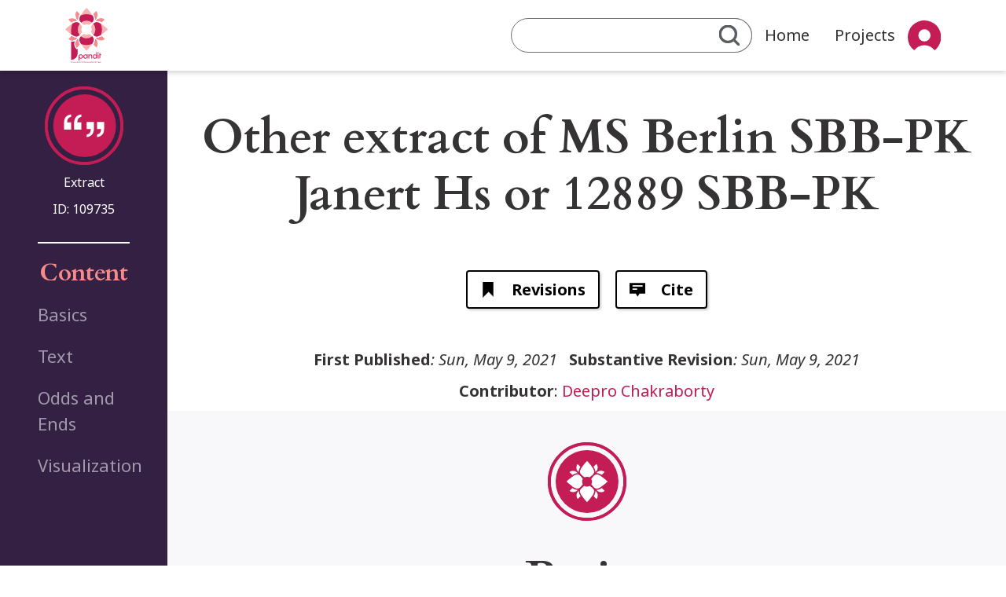

--- FILE ---
content_type: text/html; charset=UTF-8
request_url: https://www.panditproject.org/entity/109735/extract
body_size: 7443
content:
<!DOCTYPE html>
<html lang="en" dir="ltr">
  <head>
    <meta charset="utf-8" />
<meta name="Generator" content="Drupal 10 (https://www.drupal.org)" />
<meta name="MobileOptimized" content="width" />
<meta name="HandheldFriendly" content="true" />
<meta name="viewport" content="width=device-width, initial-scale=1, shrink-to-fit=no" />
<meta http-equiv="x-ua-compatible" content="ie=edge" />
<link rel="icon" href="/themes/custom/pandit_base/images/icons/favicon.ico" type="image/vnd.microsoft.icon" />
<link rel="canonical" href="https://www.panditproject.org/entity/109735/extract" />
<link rel="shortlink" href="https://www.panditproject.org/node/109735" />

    <title>Other extract of MS Berlin SBB-PK Janert Hs or 12889 SBB-PK | Pandit</title>
    <link rel="stylesheet" media="all" href="/core/assets/vendor/jquery.ui/themes/base/core.css?t9674j" />
<link rel="stylesheet" media="all" href="/core/assets/vendor/jquery.ui/themes/base/controlgroup.css?t9674j" />
<link rel="stylesheet" media="all" href="/core/assets/vendor/jquery.ui/themes/base/checkboxradio.css?t9674j" />
<link rel="stylesheet" media="all" href="/core/assets/vendor/jquery.ui/themes/base/resizable.css?t9674j" />
<link rel="stylesheet" media="all" href="/core/assets/vendor/jquery.ui/themes/base/button.css?t9674j" />
<link rel="stylesheet" media="all" href="/core/assets/vendor/jquery.ui/themes/base/dialog.css?t9674j" />
<link rel="stylesheet" media="all" href="/core/misc/components/progress.module.css?t9674j" />
<link rel="stylesheet" media="all" href="/core/misc/components/ajax-progress.module.css?t9674j" />
<link rel="stylesheet" media="all" href="/core/modules/system/css/components/align.module.css?t9674j" />
<link rel="stylesheet" media="all" href="/core/modules/system/css/components/fieldgroup.module.css?t9674j" />
<link rel="stylesheet" media="all" href="/core/modules/system/css/components/container-inline.module.css?t9674j" />
<link rel="stylesheet" media="all" href="/core/modules/system/css/components/clearfix.module.css?t9674j" />
<link rel="stylesheet" media="all" href="/core/modules/system/css/components/details.module.css?t9674j" />
<link rel="stylesheet" media="all" href="/core/modules/system/css/components/hidden.module.css?t9674j" />
<link rel="stylesheet" media="all" href="/core/modules/system/css/components/item-list.module.css?t9674j" />
<link rel="stylesheet" media="all" href="/core/modules/system/css/components/js.module.css?t9674j" />
<link rel="stylesheet" media="all" href="/core/modules/system/css/components/nowrap.module.css?t9674j" />
<link rel="stylesheet" media="all" href="/core/modules/system/css/components/position-container.module.css?t9674j" />
<link rel="stylesheet" media="all" href="/core/modules/system/css/components/reset-appearance.module.css?t9674j" />
<link rel="stylesheet" media="all" href="/core/modules/system/css/components/resize.module.css?t9674j" />
<link rel="stylesheet" media="all" href="/core/modules/system/css/components/system-status-counter.css?t9674j" />
<link rel="stylesheet" media="all" href="/core/modules/system/css/components/system-status-report-counters.css?t9674j" />
<link rel="stylesheet" media="all" href="/core/modules/system/css/components/system-status-report-general-info.css?t9674j" />
<link rel="stylesheet" media="all" href="/core/modules/system/css/components/tablesort.module.css?t9674j" />
<link rel="stylesheet" media="all" href="/core/modules/ckeditor5/css/ckeditor5.dialog.fix.css?t9674j" />
<link rel="stylesheet" media="all" href="/modules/composer/jquery_ui/assets/vendor/jquery.ui/themes/base/core.css?t9674j" />
<link rel="stylesheet" media="all" href="/modules/composer/jquery_ui/assets/vendor/jquery.ui/themes/base/menu.css?t9674j" />
<link rel="stylesheet" media="all" href="/modules/composer/jquery_ui/assets/vendor/jquery.ui/themes/base/autocomplete.css?t9674j" />
<link rel="stylesheet" media="all" href="/core/assets/vendor/jquery.ui/themes/base/theme.css?t9674j" />
<link rel="stylesheet" media="all" href="/modules/composer/jquery_ui/assets/vendor/jquery.ui/themes/base/theme.css?t9674j" />
<link rel="stylesheet" media="all" href="/themes/composer/bootstrap_barrio/css/components/node.css?t9674j" />
<link rel="stylesheet" media="all" href="/themes/composer/bootstrap_barrio/css/components/form.css?t9674j" />
<link rel="stylesheet" media="all" href="/themes/composer/bootstrap_barrio/css/colors/messages/messages-light.css?t9674j" />
<link rel="stylesheet" media="all" href="/themes/composer/bootstrap_barrio/css/components/tabs.css?t9674j" />
<link rel="stylesheet" media="all" href="/themes/custom/pandit_base/css/style.css?t9674j" />
<link rel="stylesheet" media="all" href="/themes/composer/bootstrap_barrio/css/components/navigation.css?t9674j" />

    
  </head>
  <body class="layout-one-sidebar layout-sidebar-first page-node-109735 path-node node--type-extract">
    <a href="#main-content" class="visually-hidden-focusable">
      Skip to main content
    </a>
    
      <div class="dialog-off-canvas-main-canvas" data-off-canvas-main-canvas>
    <div id="page-wrapper">
        <div id="page">
                    <header id="header" class="header header-shaded" role="banner" aria-label="Site header">
                                    <nav class="navbar navbar-expand-md">
                        <div class="container-fluid mx-0 nav-bar-container-margin-setter">
                            <button class="navbar-toggler" type="button" data-bs-toggle="collapse" data-bs-target="#navbarSupportedContent" aria-controls="navbarSupportedContent" aria-expanded="false" aria-label="Toggle navigation">
                                <span class="navbar-toggler-icon"></span>
                            </button>
                            <a href="/" title="Home" rel="home" class="navbar-brand">
                                <img src="/themes/custom/pandit_base/images/logo/Logo-nav.svg"/>
                            </a>
                            <div class="collapse navbar-collapse nav-bar-menu-float-right" id="navbarSupportedContent">
                                  <div class="quick-search-form block block-pandit-search block-quick-search-block" data-drupal-selector="quick-search-form" id="block-quicksearch-2">
             <div class="content">
            
<form action="/entity/109735/extract" method="post" id="quick-search-form" accept-charset="UTF-8">
  <div class="advanced-search-link"><a href="/index.php/search">Advanced Search</a></div><input autocomplete="off" data-drupal-selector="form-zwnwzfugyrctfev1tnuoju-cjsxtyybahinytkwhh-y" type="hidden" name="form_build_id" value="form-zWnwZFUgYrcTFEv1tnUojU_CjSXTYYBahinytkwHH-Y" class="form-control" />
<input data-drupal-selector="edit-quick-search-form" type="hidden" name="form_id" value="quick_search_form" class="form-control" />
<div data-drupal-selector="edit-actions" class="form-actions js-form-wrapper form-wrapper mb-3" id="edit-actions">




    <div class="js-form-item js-form-type-textfield form-type-textfield js-form-item-quick-search-text-input form-item-quick-search-text-input form-no-label mb-3">
                                                    <input data-drupal-selector="edit-quick-search-text-input" type="text" id="edit-quick-search-text-input" name="quick_search_text_input" value="" size="64" maxlength="64" class="form-control" />

                                            </div>
<div class="search-button-wrapper"><button data-drupal-selector="edit-submit" type="submit" id="edit-submit" name="op" value="" class="button js-form-submit form-submit btn btn-primary"></button>
</div></div>

</form>

        </div>
    </div>
<div class="quick-search-form block block-pandit-search block-quick-search-block" data-drupal-selector="quick-search-form-2" id="block-pandit-base-quicksearch">
             <div class="content">
            
<form action="/entity/109735/extract" method="post" id="quick-search-form--2" accept-charset="UTF-8">
  <div class="advanced-search-link"><a href="/search">Advanced Search</a></div><input autocomplete="off" data-drupal-selector="form-jghvzr18oskifn4248e0-i80r8mgobfynuqicyjxgzu" type="hidden" name="form_build_id" value="form-jghvZr18OSKiFn4248e0_I80r8mGObFYNuQiCYJxGzU" class="form-control" />
<input data-drupal-selector="edit-quick-search-form-2" type="hidden" name="form_id" value="quick_search_form" class="form-control" />
<div data-drupal-selector="edit-actions" class="form-actions js-form-wrapper form-wrapper mb-3" id="edit-actions--2">




    <div class="js-form-item js-form-type-textfield form-type-textfield js-form-item-quick-search-text-input form-item-quick-search-text-input form-no-label mb-3">
                                                    <input data-drupal-selector="edit-quick-search-text-input" type="text" id="edit-quick-search-text-input--2" name="quick_search_text_input" value="" size="64" maxlength="64" class="form-control" />

                                            </div>
<div class="search-button-wrapper"><button data-drupal-selector="edit-submit" type="submit" id="edit-submit--2" name="op" value="" class="button js-form-submit form-submit btn btn-primary"></button>
</div></div>

</form>

        </div>
    </div>
<nav role="navigation" aria-labelledby="block-mainnavigation-2-menu" id="block-mainnavigation-2" class="block block-menu navigation menu--main">
            
  <h2 class="visually-hidden" id="block-mainnavigation-2-menu">Main navigation</h2>
  

        
          <ul class="navbar-nav me-auto mb-lg-0">
            <li class="nav-item ">
                                  <a href="/index.php/" class="nav-link nav-link--indexphp-" data-drupal-link-system-path="&lt;front&gt;">Home</a>
              </li>
          <li class="nav-item ">
                                  <a href="/index.php/projects" title="View all Pandit&#039;s projects" class="nav-link nav-link--indexphp-projects" data-drupal-link-system-path="projects">Projects</a>
              </li>
      </ul>
    


  </nav>
<nav role="navigation" aria-labelledby="block-useraccountmenu-2-menu" id="block-useraccountmenu-2" class="block block-menu navigation menu--account">
            
  <h2 class="visually-hidden" id="block-useraccountmenu-2-menu">User account menu</h2>
  

        
              <ul class="navbar-nav me-auto mb-lg-0 dropdown-menu-account">
                      <li class="nav-item dropdown">
                                                  <span class="nav-link dropdown-toggle" data-bs-toggle="dropdown" aria-expanded="false" role="button">User</span>
                            <ul class="dropdown-menu">
                          <li class="nav-item ">
                                                  <a href="/index.php/user/register" title="Create an account" class="nav-link nav-link--indexphp-user-register" data-drupal-link-system-path="user/register">Sign up</a>
                      </li>
                  <li class="nav-item ">
                                                  <a href="/index.php/user/login?current=/entity/109735/extract" class="nav-link nav-link--indexphp-user-login" data-drupal-link-system-path="user/login">Log in</a>
                      </li>
              </ul>
  
                      </li>
              </ul>
  


  </nav>
<nav role="navigation" aria-labelledby="block-pandit-base-usermobilemenu-menu" id="block-pandit-base-usermobilemenu" class="block block-menu navigation menu--user-mobile-menu">
            
  <h2 class="visually-hidden" id="block-pandit-base-usermobilemenu-menu">User mobile menu</h2>
  

        
          <ul class="navbar-nav me-auto mb-lg-0">
            <li class="nav-item ">
                                  <a href="/index.php/user/login?current=/entity/109735/extract" title="Log into the site" class="nav-link nav-link--indexphp-user-login" data-drupal-link-system-path="user/login">Login</a>
              </li>
          <li class="nav-item ">
                                  <a href="/index.php/user/register" title="Create an account" class="nav-link nav-link--indexphp-user-register" data-drupal-link-system-path="user/register">Sign up</a>
              </li>
      </ul>
    


  </nav>


                            </div>
                        </div>
                    </nav>
                            </header>
                                <div id="main-wrapper" class="layout-main-wrapper clearfix">
                <div id="main" class="main-article-page">
        <div class="main-grid-container main-grid-container-node">
                            <div class="title_area">
                    <aside class="section" role="heading">
                        
    <section class="section">
        
    <div class="background-to-edge">
        <div class="block block-content-title">
            <h1>Other extract of MS Berlin SBB-PK Janert Hs or 12889 SBB-PK
            </h1>
        </div>
    </div>


    </section>

                    </aside>
                </div>
            
            <main class="main-content" data-bs-spy="scroll" data-bs-target="#navbar-toc" data-bs-smooth-scroll="true">
                <section class="section content-blocks">
                    <a id="main-content" tabindex="-1"></a>
                      <div data-drupal-messages-fallback class="hidden"></div><div class="entity-identifier-wrapper">
    <div class="entity-identifier-icon">
        <img class="entity-identifier-icon entity_identifier-icon-extract" src="/themes/custom/pandit_base/images/icons/entity-types/entity-extract.svg" />
    </div>
    <div class="entity-identifier-type">
        <span class="entity-id-label">Extract</span>
    </div>
            <div class="entity-identifier-id">
            <span class="entity-id-label">ID: </span><span class="entity-id">109735</span>
        </div>
    </div>
<div class="background-to-edge essentials-wrapper">
    <div id="block-essentials" class="block block-pandit-blocks block-essentials-block block-hero essentials-information">
        
    </div>
</div>      <nav class="tabs" role="navigation" aria-label="Tabs">
      

    <ul class="nav primary nav-tabs">
<li class="active nav-item task-entity-node-canonical">
  <a href="/index.php/entity/109735/extract" class="nav-link active  nav-link-entity-node-canonical">
    <img class="nav-item-icon" src="/themes/custom/pandit_base/images/icons/generic.svg"/>
    View
  </a>
</li>

<li class="nav-item task-entity-node-version-history">
  <a href="/index.php/node/109735/revisions" class="nav-link active  nav-link-entity-node-version-history">
    <img class="nav-item-icon" src="/themes/custom/pandit_base/images/icons/tasks/entity-node-version-history.svg"/>
    Revisions
  </a>
</li>
    <li class="nav-item task-pandit-node-cite">
        <a type="button" href="#" class="nav-link active  nav-link-pandit-node-cite btn btn-primary" data-bs-toggle="modal" data-bs-target="#citeModal">
            <img class="nav-item-icon" src="/themes/custom/pandit_base/images/icons/tasks/pandit-node-cite.svg"/>
            Cite
        </a>
    </li>
</ul>

    </nav>
  <div class="publish-info-wrapper">
            <span class="publish-info-item inline-span italic-span"><h3>First Published</h3>: Sun, May 9, 2021</span>
            <span class="publish-info-item inline-span italic-span"><h3>Substantive Revision</h3>: Sun, May 9, 2021</span>
            <span class="publish-info-item newline-span"><h3>Contributor</h3>:                 <span  class="_75"><a href="/index.php/user/675" content-type="user" content-bundle="user" content-id="675" hreflang="en">Deepro Chakraborty</a></span></span>
    </div>
<div id="block-panditsystemcontent" class="block block-pandit-blocks block-pandit-system-content-block main-enhanced-block block-container content-block">
            <div class="content">
            

<article data-history-node-id="109735" class="node node--type-extract node--promoted node--view-mode-full clearfix">
  <header>
    
        
      </header>
  <div class="node__content clearfix">
    
  
    

  <div class="sections-to-edges sections-collection section-basics_basics">
    <div id="basics_basics" class="content-section-wrapper">
      <img class="section-icon" src="/themes/custom/pandit_base/images/icons/entity-types/entity-basic.svg" />
      <section toc_title="Basics" class="content-section">
        <h2>
          Basics<span class="section-counter hidden">&nbsp;<span class="field_items_count">(<span class="section-items-count-number">XXX</span>)</span></span>
        </h2>
        <div class="collapse content-section-collapsible" id="collapsible_basics_basics" aria-expanded="false">
          <div class="clipped-content fields-container">
              <div class="field field--name-field-extract-kind field--type-list-string field--label-above">
    <div class="field__label">Extract kind</div>
                              <div class="field__item" title="Extract kind">Other</div>
          </div>
  <div class="field field--name-field-extract-work field--type-entity-reference field--label-above">
    <div class="field__label">Work</div>
                              <div class="field__item" title="Work">

<div data-history-node-id="108986" class="node node--type-work node--promoted node--view-mode-list-item-simple clearfix">
            <a href="/entity/108986/work" class="node--view-mode-list-item-simple-link">
            <span class="entity-identifier-icon">
                <img class="entity-identifier-icon entity_identifier-icon-" src="/themes/custom/pandit_base/images/icons/entity-types/entity-work.svg" />
            </span>
            <span class="node-label">
                <span class="field field--name-title field--type-string field--label-hidden">Bālabodhinī</span>

                
            </span>
        </a>
                <span class="node__content clearfix">
            
        </span>
    </div></div>
          </div>
  <div class="field field--name-field-extract-manuscript field--type-entity-reference field--label-above">
    <div class="field__label">Manuscript</div>
                              <div class="field__item" title="Manuscript">

<div data-history-node-id="109259" class="node node--type-manuscript node--promoted node--view-mode-list-item-simple clearfix first-column-fixed-width">
    <div class="node__meta manuscript-year">
                    <span class="node__meta-date"></span>
            </div>

    <div class="manuscript-title-and-data">

                        <a href="/index.php/entity/109259/manuscript" class="node--view-mode-list-item-simple-link">
                    <span class="entity-identifier-icon">
                        <img class="entity-identifier-icon entity_identifier-icon-" src="/themes/custom/pandit_base/images/icons/entity-types/entity-manuscript.svg" />
                    </span>
                    <span class="node-label">
                        <span class="field field--name-title field--type-string field--label-hidden">MS Berlin SBB Janert Hs or 12889 SBB-PK</span>

                    </span>
                </a>
                            <span class="node__content clearfix">
                            <div class="field field--name-field-completeness field--type-list-string field--label-hidden field__item" title="Physical completeness">Incomplete</div>
            <div class="field field--name-field-script-kind field--type-list-string field--label-hidden field__items">
                                    <div class="field__item" title="Script">Sarada</div>
          </div>
  
                            </span>

            </div>
</div></div>
          </div>

          </div>
        </div>
      </section>
    </div>
    <button class="collapse-button collapse-button-big-vertical collapsed" type="button" data-bs-toggle="collapse" data-bs-target="#collapsible_basics_basics" aria-expanded="false" aria-controls="collapseExample">
    </button>
  </div>

  
    

  <div class="sections-to-edges sections-collection section-text_text">
    <div id="text_text" class="content-section-wrapper">
      <img class="section-icon" src="/themes/custom/pandit_base/images/icons/entity-types/entity-extract.svg" />
      <section toc_title="Text" class="content-section">
        <h2>
          Text<span class="section-counter hidden">&nbsp;<span class="field_items_count">(<span class="section-items-count-number">XXX</span>)</span></span>
        </h2>
        <div class="collapse content-section-collapsible" id="collapsible_text_text" aria-expanded="false">
          <div class="clipped-content fields-container">
              <div class="clearfix text-formatted field field--name-field-extract-text field--type-text-long field--label-above">
    <div class="field__label">Extract text</div>
                              <div class="field__item" title="Extract text"><p>...pañcādau ghuṭ | syādīnām ādau ye pratyayās te ghuṭsaṃjñā bhavanti...</p></div>
          </div>

          </div>
        </div>
      </section>
    </div>
    <button class="collapse-button collapse-button-big-vertical collapsed" type="button" data-bs-toggle="collapse" data-bs-target="#collapsible_text_text" aria-expanded="false" aria-controls="collapseExample">
    </button>
  </div>

  
    

  <div class="sections-to-edges sections-collection section-odds_and_ends_odds_and_ends">
    <div id="odds_and_ends_odds_and_ends" class="content-section-wrapper">
      <img class="section-icon" src="/themes/custom/pandit_base/images/icons/entity-types/entity-basic.svg" />
      <section  class="content-section">
        <h2>
          Odds and Ends<span class="section-counter hidden">&nbsp;<span class="field_items_count">(<span class="section-items-count-number">XXX</span>)</span></span>
        </h2>
        <div class="collapse content-section-collapsible" id="collapsible_odds_and_ends_odds_and_ends" aria-expanded="false">
          <div class="clipped-content fields-container">
              <div class="field field--name-field-discrete-fact field--type-string field--label-above">
    <div class="field__label">More facts</div>
          <div class='field__items'>
                              <div class="field__item" title="More facts">Folio 1v. 4</div>
              </div>
      </div>

          </div>
        </div>
      </section>
    </div>
    <button class="collapse-button collapse-button-big-vertical collapsed" type="button" data-bs-toggle="collapse" data-bs-target="#collapsible_odds_and_ends_odds_and_ends" aria-expanded="false" aria-controls="collapseExample">
    </button>
  </div>

  
    

  <div class="sections-to-edges sections-collection section-visualization_visualization_visualization">
    <div id="visualization_visualization_visualization" class="content-section-wrapper">
      <img class="section-icon" src="/themes/custom/pandit_base/images/icons/entity-types/entity-basic.svg" />
      <section  class="content-section">
        <h2>
          Visualization<span class="section-counter hidden">&nbsp;<span class="field_items_count">(<span class="section-items-count-number">XXX</span>)</span></span>
        </h2>
        <div class=" content-section-collapsible" id="collapsible_visualization_visualization_visualization" aria-expanded="false">
          <div class="clipped-content fields-container">
            
<div class="block-graph" id="visualization">

    <div class="graph-block-wrapper position-relative">
                <div id="graphSidebar" class="graph-sidebar expanded border-end p-3 position-relative">
                        <button id="sidebarToggleBtn"
                    class="btn btn-outline-secondary  position-absolute end-0 m-2" type="button">
            </button>

            <div class="sidebar-content">
                <div class="controls-set">
                    <div class="graph-controls">
                        <button class="graph-button center-graph-link"></button>
                    </div>

                    <div class="graph-controls">
                        <button class="graph-button zoomin-link" style="background: rgb(255, 255, 255); font-weight: bold;">+</button>
                        <button class="graph-button zoomout-link" style="background: rgb(255, 255, 255); font-weight: bold;">−</button>
                    </div>
                </div>
                <div class="zoom-popup" style="display: none;"></div>
                <div class="bundles-filter">
                    <ul class="bundles-filter-list hidden-on-collapse">
                                                    <li><a  id="graph-filter-type-manuscript" class="graph-type-filter is-active" bundle-machine-name="manuscript">Manuscript</a></li>
                                                    <li><a  id="graph-filter-type-institution" class="graph-type-filter is-active" bundle-machine-name="institution">Institution</a></li>
                                                    <li><a  id="graph-filter-type-work" class="graph-type-filter is-active" bundle-machine-name="work">Work</a></li>
                                                    <li><a  id="graph-filter-type-place" class="graph-type-filter is-active" bundle-machine-name="place">Site</a></li>
                                                    <li><a  id="graph-filter-type-extract" class="graph-type-filter is-active" bundle-machine-name="extract">Extract</a></li>
                                                    <li><a  id="graph-filter-type-collection" class="graph-type-filter is-active" bundle-machine-name="collection">Collection</a></li>
                                                    <li><a  id="graph-filter-type-person" class="graph-type-filter is-active" bundle-machine-name="person">Person</a></li>
                                                    <li><a  id="graph-filter-type-print" class="graph-type-filter is-active" bundle-machine-name="print">Print</a></li>
                                            </ul>

                </div>
            </div>
        </div>

                <div class="graph-main flex-grow-1 position-relative">
            <div class="content-graph-wrapper" content-id="109735">
                <div class="graph-container w-100 h-100">
                    <div id="graph-node-popup" style="display:none"></div>
                    <div id="graph-node-tooltip"></div>
                </div>
            </div>
        </div>
    </div>
</div>
          </div>
        </div>
      </section>
    </div>
    <button class="collapse-button collapse-button-big-vertical collapsed" type="button" data-bs-toggle="collapse" data-bs-target="#collapsible_visualization_visualization_visualization" aria-expanded="false" aria-controls="collapseExample">
    </button>
  </div>

  </div>
</article>

        </div>
    </div>



                </section>
            </main>
                            <div class="sidebar_first sidebar order-first px-5 hide-on-mobile">                     <div class="side-bar-height-filler"></div>
                    <aside class="section" role="complementary">
                          <div class="entity-identifier-wrapper">
    <div class="entity-identifier-icon">
        <img class="entity-identifier-icon entity_identifier-icon-extract" src="/themes/custom/pandit_base/images/icons/entity-types/entity-extract.svg" />
    </div>
    <div class="entity-identifier-type">
        <span class="entity-id-label">Extract</span>
    </div>
            <div class="entity-identifier-id">
            <span class="entity-id-label">ID: </span><span class="entity-id">109735</span>
        </div>
    </div>
<div class="block block-toc">
    <h2>Content</h2>
    <div class="content-toc-wrapper">
        <nav id="navbar-toc" class="h-100 flex-column align-items-stretch">
            <nav class="nav flex-column">
                                    <a class="nav-link" href="#basics_basics">Basics</a>
                                    <a class="nav-link" href="#text_text">Text</a>
                                    <a class="nav-link" href="#odds_and_ends_odds_and_ends">Odds and Ends</a>
                                    <a class="nav-link" href="#visualization_visualization_visualization">Visualization</a>
                            </nav>
        </nav>
    </div>
</div>

                    </aside>
                </div>
                    </div>
    </div>
        </div>
                <footer class="site-footer">
                            <div class="container-fluid">
                                            
                          <section class="row region region-footer-second">
    <div class="container">
    <div class="row">
        <div class="col-md-3 footer-first hide-on-mobile-and-table">
            <h3 class="footer-menu-title">Explore Pandit</h3>
            <ul class="links"><li class="_"><a href="/index.php/contact" title="Contact Pandit&#039;s team">Contact Us</a></li><li class="_"><a href="/index.php/about" title="Read about Pandit Project">About us</a></li><li class="_"><a href="/index.php/user/login?current=/entity/109735/extract" title="Log into the site">Login</a></li></ul>
            <div class="quick-search-form block block-pandit-search block-quick-search-block" data-drupal-selector="quick-search-form">
             <div class="content">
            
<form action="/entity/109735/extract" method="post" id="quick-search-form" accept-charset="UTF-8">
  <div class="advanced-search-link"><a href="/search">Advanced Search</a></div><input autocomplete="off" data-drupal-selector="form-pld2rymybpzatq-dxacbyslraf10iyqqsier9tausag" type="hidden" name="form_build_id" value="form-pLD2RymyBPZaTQ_dXacBySLRaf10iyQQsiER9TaUSAg" class="form-control" />
<input data-drupal-selector="edit-quick-search-form" type="hidden" name="form_id" value="quick_search_form" class="form-control" />
<div data-drupal-selector="edit-actions" class="form-actions js-form-wrapper form-wrapper mb-3" id="edit-actions">




    <div class="js-form-item js-form-type-textfield form-type-textfield js-form-item-quick-search-text-input form-item-quick-search-text-input form-no-label mb-3">
                                                    <input data-drupal-selector="edit-quick-search-text-input" type="text" id="edit-quick-search-text-input" name="quick_search_text_input" value="" size="64" maxlength="64" class="form-control" />

                                            </div>
<div class="search-button-wrapper"><button data-drupal-selector="edit-submit" type="submit" id="edit-submit" name="op" value="" class="button js-form-submit form-submit btn btn-primary"></button>
</div></div>

</form>

        </div>
    </div>

        </div>
        <div class="col-md-6 footer-middle align-self-end">
            <img  src=/themes/custom/pandit_base/images/logo/logo-with-text-no-slogan.svg />
            <p><a href="/">ADD CONTACT EMAIL</a></p><p>© Copyright 2024. panditproject.org - All Rights Reserved.</p><p>Privacy Policy</p><p>Terms of Use</p>
        </div>
        <div class="col-md-3 hide-on-mobile-and-table">
            <h4>License:</h4><p>Sharing and remixing permitted under terms of the Creative Commons Attribution-NonCommercial-ShareAlike 4.0 International License</p>
        </div>
    </div>

</div>
  </section>

                        
                        
                                                        </div>
                    </footer>
    </div>
</div>

    <div class="modal fade" id="citeModal" tabindex="-1" aria-labelledby="citeModalLabel" aria-hidden="true">
        <div class="modal-dialog">
            <div class="modal-content">
                <div class="modal-header">
                    <h5 class="modal-title fs-5" id="suggested-citation">Suggested citation</h5>
                    <button type="button" class="btn-close" data-bs-dismiss="modal" aria-label="Close"></button>
                </div>
                <div class="modal-body">
                    <div class="cite-instruction">Copy and paste the following text:</div>
                    <div class="cite-text">
                        <div id="entity-cite-text">Chakraborty D. &quot;Other extract of MS Berlin SBB-PK Janert Hs or 12889 SBB-PK&quot; Pandit. &lt;https://www.panditproject.org/entity/109735/extract&gt;. Updated on 05/09/2021 - 08:23 IDT</div>
                        <button type="button" class="copy-to-clipboard-btn" title="Copy to clipboard" copied-message="copied-message" text-to-copy="entity-cite-text"></button>
                    </div>
                </div>
                <div class="modal-footer">
                    <span id="copied-message" class="copied-message-hidden">copied!</span>
                    <button type="button" class="btn btn-secondary close-button" data-bs-dismiss="modal">Close</button>
                </div>
            </div>
        </div>
    </div>
    <div class="modal" id="searchModal" tabindex="-1" aria-labelledby="searchModalLabel" aria-hidden="true">
        <div class="modal-dialog">
            <div class="modal-content">
                <div class="modal-header">
                    <h5 class="modal-title fs-5" id="search-popup-header">Search</h5>
                    <button type="button" class="btn-close" data-bs-dismiss="modal" aria-label="Exit Search"></button>
                </div>
                <div class="modal-body">
                    <div id="modal-search-form" class="search-form">
                        <div class="quick-search-form block block-pandit-search block-quick-search-block" data-drupal-selector="quick-search-form">
             <div class="content">
            
<form action="/entity/109735/extract" method="post" id="quick-search-form" accept-charset="UTF-8">
  <div class="advanced-search-link"><a href="/search">Advanced Search</a></div><input autocomplete="off" data-drupal-selector="form-pld2rymybpzatq-dxacbyslraf10iyqqsier9tausag" type="hidden" name="form_build_id" value="form-pLD2RymyBPZaTQ_dXacBySLRaf10iyQQsiER9TaUSAg" class="form-control" />
<input data-drupal-selector="edit-quick-search-form" type="hidden" name="form_id" value="quick_search_form" class="form-control" />
<div data-drupal-selector="edit-actions" class="form-actions js-form-wrapper form-wrapper mb-3" id="edit-actions">




    <div class="js-form-item js-form-type-textfield form-type-textfield js-form-item-quick-search-text-input form-item-quick-search-text-input form-no-label mb-3">
                                                    <input data-drupal-selector="edit-quick-search-text-input" type="text" id="edit-quick-search-text-input" name="quick_search_text_input" value="" size="64" maxlength="64" class="form-control" />

                                            </div>
<div class="search-button-wrapper"><button data-drupal-selector="edit-submit" type="submit" id="edit-submit" name="op" value="" class="button js-form-submit form-submit btn btn-primary"></button>
</div></div>

</form>

        </div>
    </div>

                    </div>
                    <div id="modal-search-form-result"></div>
                </div>
                <div class="modal-footer">
                    <button type="button" class="btn btn-secondary close-button" data-bs-dismiss="modal">Exit Search</button>
                </div>
            </div>
        </div>
    </div>


    <div class="modal fade modal-reference-create-bs envelope-to-modal" id="drupal-bootstrap4-modal" tabindex="-1" aria-labelledby="exampleModalLabel" aria-hidden="true" data-href="">
        <div class="modal-dialog">
            <div class="modal-content">
                <div class="modal-header">
                    <h1 class="modal-title fs-5" id="exampleModalLabel">Modal title</h1>
                    <button type="button" class="btn-close" data-bs-dismiss="modal" aria-label="Close"></button>
                </div>

                <div class="modal-pre-body">
                    Explanation
                </div>
                <div class="modal-body modal-body-stam1">
                    ...
                </div>
                <div class="modal-footer">
                    <button type="button" class="btn btn-secondary" data-bs-dismiss="modal">Close</button>
                    <button type="button" class="btn btn-primary">Save changes</button>
                </div>
            </div>
        </div>
    </div>

  </div>

    
    <script type="application/json" data-drupal-selector="drupal-settings-json">{"path":{"baseUrl":"\/","pathPrefix":"","currentPath":"node\/109735","currentPathIsAdmin":false,"isFront":false,"currentLanguage":"en"},"pluralDelimiter":"\u0003","suppressDeprecationErrors":true,"ajaxPageState":{"libraries":"eJxtzkEOAiEMheELjcNC70NKqKUjUEIbI7d3TMZExV3z_W_RIGJqHdrFF4mQXdDjWiNDFlphg8cS3jMfoHcWd5VeZqUsAfJJbWSuNPddbzpzQVUgVJ-Zks29wp0JjKX-aRJxVoOgS4Ma2XZSdPG8fcPPq58pjZawLjrUsLgXPQHeX3PC","theme":"pandit_base","theme_token":null},"ajaxTrustedUrl":{"form_action_p_pvdeGsVG5zNF_XLGPTvYSKCf43t8qZYSwcfZl2uzM":true},"field_group":{"field_group_section":{"mode":"full","context":"view","settings":{"toc_title":"Basics","logo":"basic","description":"","show_empty_fields":0,"id":"","classes":"","label_as_html":0}}},"user":{"uid":0,"permissionsHash":"122be014247ab3dfbb4ea5d2ec8ef2be430681021d029d52e8955817afccc280"}}</script>
<script src="/themes/custom/pandit_base/js/popper.min.js?t9674j"></script>
<script src="/themes/custom/pandit_base/js/bootstrap.min.js?t9674j"></script>
<script src="/core/assets/vendor/jquery/jquery.min.js?v=3.7.1"></script>
<script src="/core/assets/vendor/once/once.min.js?v=1.0.1"></script>
<script src="/core/misc/drupalSettingsLoader.js?v=10.5.4"></script>
<script src="/core/misc/drupal.js?v=10.5.4"></script>
<script src="/core/misc/drupal.init.js?v=10.5.4"></script>
<script src="/core/assets/vendor/jquery.ui/ui/version-min.js?v=10.5.4"></script>
<script src="/core/assets/vendor/jquery.ui/ui/data-min.js?v=10.5.4"></script>
<script src="/core/assets/vendor/jquery.ui/ui/disable-selection-min.js?v=10.5.4"></script>
<script src="/core/assets/vendor/jquery.ui/ui/jquery-patch-min.js?v=10.5.4"></script>
<script src="/core/assets/vendor/jquery.ui/ui/scroll-parent-min.js?v=10.5.4"></script>
<script src="/core/assets/vendor/jquery.ui/ui/unique-id-min.js?v=10.5.4"></script>
<script src="/core/assets/vendor/jquery.ui/ui/focusable-min.js?v=10.5.4"></script>
<script src="/core/assets/vendor/jquery.ui/ui/keycode-min.js?v=10.5.4"></script>
<script src="/core/assets/vendor/jquery.ui/ui/plugin-min.js?v=10.5.4"></script>
<script src="/core/assets/vendor/jquery.ui/ui/widget-min.js?v=10.5.4"></script>
<script src="/core/assets/vendor/jquery.ui/ui/labels-min.js?v=10.5.4"></script>
<script src="/core/assets/vendor/jquery.ui/ui/widgets/controlgroup-min.js?v=10.5.4"></script>
<script src="/core/assets/vendor/jquery.ui/ui/form-reset-mixin-min.js?v=10.5.4"></script>
<script src="/core/assets/vendor/jquery.ui/ui/widgets/mouse-min.js?v=10.5.4"></script>
<script src="/core/assets/vendor/jquery.ui/ui/widgets/checkboxradio-min.js?v=10.5.4"></script>
<script src="/core/assets/vendor/jquery.ui/ui/widgets/draggable-min.js?v=10.5.4"></script>
<script src="/core/assets/vendor/jquery.ui/ui/widgets/resizable-min.js?v=10.5.4"></script>
<script src="/core/assets/vendor/jquery.ui/ui/widgets/button-min.js?v=10.5.4"></script>
<script src="/core/assets/vendor/jquery.ui/ui/widgets/dialog-min.js?v=10.5.4"></script>
<script src="/modules/composer/jquery_ui/assets/vendor/jquery.ui/ui/version-min.js?v=1.13.2"></script>
<script src="/modules/composer/jquery_ui/assets/vendor/jquery.ui/ui/keycode-min.js?v=1.13.2"></script>
<script src="/modules/composer/jquery_ui/assets/vendor/jquery.ui/ui/position-min.js?v=1.13.2"></script>
<script src="/modules/composer/jquery_ui/assets/vendor/jquery.ui/ui/safe-active-element-min.js?v=1.13.2"></script>
<script src="/modules/composer/jquery_ui/assets/vendor/jquery.ui/ui/unique-id-min.js?v=1.13.2"></script>
<script src="/modules/composer/jquery_ui/assets/vendor/jquery.ui/ui/widget-min.js?v=1.13.2"></script>
<script src="/modules/composer/jquery_ui/assets/vendor/jquery.ui/ui/widgets/menu-min.js?v=1.13.2"></script>
<script src="/modules/composer/jquery_ui/assets/vendor/jquery.ui/ui/widgets/autocomplete-min.js?v=1.13.2"></script>
<script src="/core/assets/vendor/tabbable/index.umd.min.js?v=6.2.0"></script>
<script src="/core/assets/vendor/tua-body-scroll-lock/tua-bsl.umd.min.js?v=10.5.4"></script>
<script src="/core/misc/progress.js?v=10.5.4"></script>
<script src="/core/assets/vendor/loadjs/loadjs.min.js?v=4.3.0"></script>
<script src="/core/misc/debounce.js?v=10.5.4"></script>
<script src="/core/misc/announce.js?v=10.5.4"></script>
<script src="/core/misc/message.js?v=10.5.4"></script>
<script src="/themes/composer/bootstrap_barrio/js/messages.js?t9674j"></script>
<script src="/core/misc/ajax.js?v=10.5.4"></script>
<script src="/core/misc/displace.js?v=10.5.4"></script>
<script src="/core/misc/jquery.tabbable.shim.js?v=10.5.4"></script>
<script src="/core/misc/position.js?v=10.5.4"></script>
<script src="/core/misc/dialog/dialog-deprecation.js?v=10.5.4"></script>
<script src="/core/misc/dialog/dialog.js?v=10.5.4"></script>
<script src="/core/misc/dialog/dialog.position.js?v=10.5.4"></script>
<script src="/core/misc/dialog/dialog.jquery-ui.js?v=10.5.4"></script>
<script src="/core/modules/ckeditor5/js/ckeditor5.dialog.fix.js?v=10.5.4"></script>
<script src="/modules/composer/bootstrap4_modal/js/bs4_modal.dialog.js?v=10.5.4"></script>
<script src="/modules/composer/bootstrap4_modal/js/bs4_modal.dialog.ajax.js?v=10.5.4"></script>
<script src="//cdn.jsdelivr.net/npm/d3@7"></script>
<script src="/themes/custom/pandit_base/js/graph.js?t9674j"></script>
<script src="/modules/custom/pandit_search/js/pandit_search_quick_form.js?t9674j"></script>
<script src="/themes/custom/pandit_base/js/barrio.js?t9674j"></script>
<script src="/themes/custom/pandit_base/js/custom.js?t9674j"></script>
<script src="/themes/custom/pandit_base/js/search_result.js?t9674j"></script>
<script src="/themes/custom/pandit_base/js/content_page.js?t9674j"></script>
<script src="/themes/custom/pandit_base/js/copy_text.js?t9674j"></script>
<script src="/themes/custom/pandit_base/js/pandit_tooltip.js?t9674j"></script>
<script src="//cdn.jsdelivr.net/npm/hyphen@1.10.4/patterns/en-us.min.js"></script>
<script src="//cdn.jsdelivr.net/npm/hyphen@1.10.4/patterns/sa.min.js"></script>
<script src="//cdn.jsdelivr.net/npm/hyphen@1.10.4/hyphen.min.js"></script>
<script src="/themes/custom/pandit_base/js/pandit_hyphen.js?t9674j"></script>

  <script defer src="https://static.cloudflareinsights.com/beacon.min.js/vcd15cbe7772f49c399c6a5babf22c1241717689176015" integrity="sha512-ZpsOmlRQV6y907TI0dKBHq9Md29nnaEIPlkf84rnaERnq6zvWvPUqr2ft8M1aS28oN72PdrCzSjY4U6VaAw1EQ==" data-cf-beacon='{"version":"2024.11.0","token":"ff493df1424340539181100018425acd","r":1,"server_timing":{"name":{"cfCacheStatus":true,"cfEdge":true,"cfExtPri":true,"cfL4":true,"cfOrigin":true,"cfSpeedBrain":true},"location_startswith":null}}' crossorigin="anonymous"></script>
</body>
</html>


--- FILE ---
content_type: image/svg+xml
request_url: https://www.panditproject.org/themes/custom/pandit_base/images/icons/entity-types/entity-place.svg
body_size: 921
content:
<?xml version="1.0" encoding="UTF-8"?><svg id="Layer_2" xmlns="http://www.w3.org/2000/svg" xmlns:xlink="http://www.w3.org/1999/xlink" viewBox="0 0 53 53"><defs><style>.cls-1{fill:#fff;}.cls-2{fill:#c41c54;}.cls-3{stroke:#c41c54;stroke-width:2px;}.cls-3,.cls-4{fill:none;}.cls-5{clip-path:url(#clippath);}</style><clipPath id="clippath"><rect class="cls-4" x="15.66" y="14.67" width="24.89" height="21.59"/></clipPath></defs><g id="Layer_1-2"><g id="Group_659"><g id="Group_624"><g id="Group_420"><g id="Group_296-4"><circle id="Ellipse_36-4" class="cls-2" cx="26.85" cy="26.5" r="21.2"/><g id="Ellipse_35-50"><circle class="cls-4" cx="26.5" cy="26.5" r="26.5"/><circle class="cls-3" cx="26.5" cy="26.5" r="25.5"/></g><g id="Ellipse_35-52"><circle class="cls-4" cx="26.5" cy="26.5" r="26.5"/><circle class="cls-3" cx="26.5" cy="26.5" r="25.5"/></g></g></g><g id="Group_499"><g class="cls-5"><g id="Group_27"><path id="Path_242" class="cls-1" d="m39.07,35.13c-.97.15-1.96.2-2.94.15l1.07-6.1,1,1.15h1.06l-6.01-7.57-6.38,7.61h1.07l.84-1.15c.03.12.84,4.64,1.03,5.72-.59,0-1.18.01-1.77.06-.82.07-1.6.3-2.42.37-.35.03-.7,0-1.04-.08-.82-.08-1.63-.05-2.45-.06-.12-.62-.18-1.24-.16-1.87.03-.14-.3.03-.2-.18-.11-1.11-.07-2.23.13-3.33.06-.22-.32-.03-.2-.3.07-1,.29-1.99.66-2.92,0-.22-.3-.04-.13-.3.1-.7.3-1.38.59-2.02.16-.62.48-1.2.92-1.67.07.63.09,1.27.07,1.91.48.05.61-.5.92-.42.24.93.17,1.91-.2,2.8-.17.36-.52.59-.53.89,1.28-.74,2.77-2,2.77-3.87-.08-.88-.35-1.73-.79-2.5.81.28,1.39.99,1.51,1.84.35-.06.46-.34.66-.53,1.14.76.87,3.12.2,4.17,1.59-.65,1.97-2.88,1.58-4.94.48.45.87,1,1.12,1.61.04-2.77-1.9-4.02-4.54-4.29-.32-.03-.68.09-.99-.12,1.04-.32,2.15-.38,3.22-.18.7.15,1.26.56,1.78.6-.65-1.16-1.83-1.92-3.16-2.03.27-.67,1.81-.46,2.3-.3-.81-.66-1.91-.84-2.89-.48-.71.24-1.22.81-1.71.89-.12-1.71-.95-3.11-2.83-3.04.79.15,1.42.76,1.58,1.55-1.21-.73-2.68-.89-4.01-.42,1.77.26,3.3,1.34,4.14,2.92-1.15-1.12-2.67-1.77-4.28-1.85-1.21.04-2.38.5-3.29,1.31.71-.19,1.44-.33,2.17-.42-1.47.95-3.19,2.4-2.76,4.58.65-1.39,1.38-2.72,3.42-2.86-.05.22-.19.59-.07.78.81-.5,1.8-.61,2.7-.3-2.34.33-3.97,2.5-3.64,4.84.04.3.12.59.22.87.12-1.39,1.01-2.59,2.3-3.1-.04.28,0,.58.13.83.47-.28,1.23-1.14,1.84-1.31-.67,1.4-1.19,2.85-1.58,4.35,0,.12-.28-.12-.2.18-.27.99-.4,2.01-.39,3.03-.03.11-.3,0-.2.24-.04,1.11.03,2.23.2,3.33-.03.11-.3,0-.2.24.07.54.18,1.05.27,1.58-.28-.05-.57-.11-.85-.16-1.34-.17-2.69-.07-3.99.28-.27.1,0,1.04,1.48.89.63-.1,1.27-.1,1.89,0,.75.11,1.62.08,2.39.15.86.07,2.35-.15,3.21-.08.38.03.77.03,1.15,0,.55-.02,1.11-.1,1.65-.22.98-.09,1.97-.12,2.96-.07,1.77.05,4.46.68,6,.22.95-.28,3.05.32,4.03.15.29-.05-1.16-1.15-1.44-1.1"/></g></g></g></g></g></g></svg>

--- FILE ---
content_type: image/svg+xml
request_url: https://www.panditproject.org/themes/custom/pandit_base/images/icons/tasks/entity-node-version-history.svg
body_size: -217
content:
<svg xmlns="http://www.w3.org/2000/svg" width="13.5" height="20.15" viewBox="0 0 13.5 20.15">
  <path id="Subtraction_1" data-name="Subtraction 1" d="M0,20.15V0H13.5V18.873l-6.136-6.38L0,20.148Z"/>
</svg>


--- FILE ---
content_type: image/svg+xml
request_url: https://www.panditproject.org/themes/custom/pandit_base/images/icons/entity-types/entity-person.svg
body_size: 185
content:
<?xml version="1.0" encoding="UTF-8"?><svg id="Layer_2" xmlns="http://www.w3.org/2000/svg" viewBox="0 0 53 53"><defs><style>.cls-1{fill:#fff;}.cls-2{fill:#c41c54;}.cls-3{stroke:#c41c54;stroke-width:2px;}.cls-3,.cls-4{fill:none;}</style></defs><g id="Layer_1-2"><g id="Group_749"><circle id="Ellipse_36-20" class="cls-2" cx="26.85" cy="26.5" r="21.2"/><g id="Ellipse_35-98"><circle class="cls-4" cx="26.5" cy="26.5" r="26.5"/><circle class="cls-3" cx="26.5" cy="26.5" r="25.5"/></g><g id="Ellipse_35-100"><circle class="cls-4" cx="26.5" cy="26.5" r="26.5"/><circle class="cls-3" cx="26.5" cy="26.5" r="25.5"/></g><g id="Group_497-2"><g id="Group_6-2"><path id="Path_230-2" class="cls-1" d="m30.03,38.46c1.11-1.08-.15-3.13,1.87-3.75,1.44-.43,3.19.8,3.78-1.23.05-.52.07-1.04.06-1.57.06-.52.43-1.11.46-1.72.06-1.47-.25-1.26-.03-1.44.55-.49,1.17-.43,1.26-1.38.09-.8-1.08-1.63-1.38-2.3-.27-.63-.37-1.32-.28-2,.06-3.59-1.5-6.6-5.1-7.86-6.88-2.37-14.25,1.75-13.64,9.4.17,1.88.81,3.68,1.84,5.25.83,1.35,1.81,2.64,1.9,4.27.03.74-1.01,3.47-.67,4.21l9.93.12Z"/></g></g></g></g></svg>